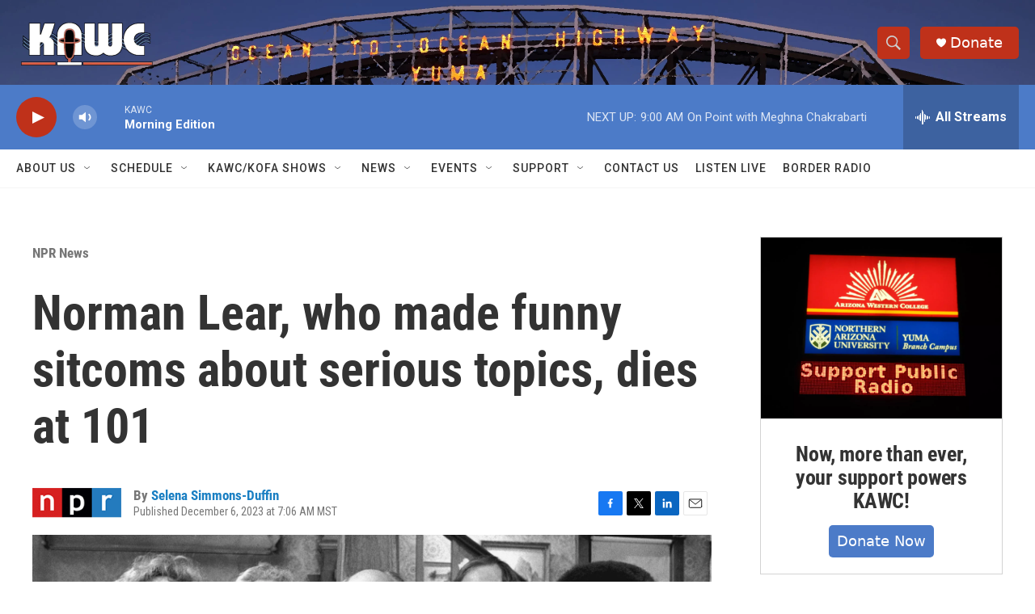

--- FILE ---
content_type: text/html; charset=utf-8
request_url: https://www.google.com/recaptcha/api2/aframe
body_size: 267
content:
<!DOCTYPE HTML><html><head><meta http-equiv="content-type" content="text/html; charset=UTF-8"></head><body><script nonce="SQhbBSuMvRAaNXny07lc6A">/** Anti-fraud and anti-abuse applications only. See google.com/recaptcha */ try{var clients={'sodar':'https://pagead2.googlesyndication.com/pagead/sodar?'};window.addEventListener("message",function(a){try{if(a.source===window.parent){var b=JSON.parse(a.data);var c=clients[b['id']];if(c){var d=document.createElement('img');d.src=c+b['params']+'&rc='+(localStorage.getItem("rc::a")?sessionStorage.getItem("rc::b"):"");window.document.body.appendChild(d);sessionStorage.setItem("rc::e",parseInt(sessionStorage.getItem("rc::e")||0)+1);localStorage.setItem("rc::h",'1769606094386');}}}catch(b){}});window.parent.postMessage("_grecaptcha_ready", "*");}catch(b){}</script></body></html>